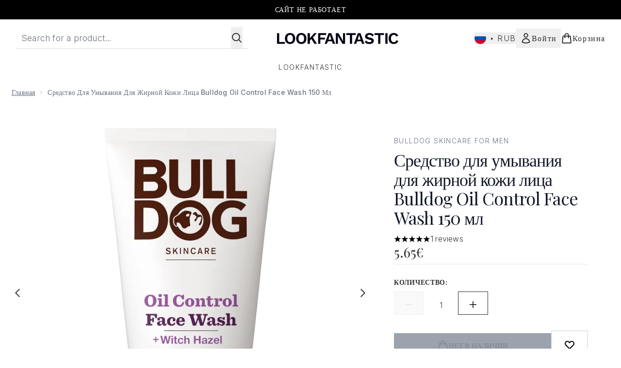

--- FILE ---
content_type: text/html
request_url: https://www.lookfantastic.ru/fragments/productGalleryFragment?masterSku=11393162
body_size: -1432
content:
<figure class="carouselImages min-w-full"> <picture> <source srcset="https://www.lookfantastic.ru/images?url=https://static.thcdn.com/productimg/original/11393162-2385229001765272.jpg&format=webp&auto=avif&width=472&height=472&fit=cover 1x, https://www.lookfantastic.ru/images?url=https://static.thcdn.com/productimg/original/11393162-2385229001765272.jpg&format=webp&auto=avif&width=472&height=472&fit=cover&dpr=2 2x" media="(max-width: 430px)"><source srcset="https://www.lookfantastic.ru/images?url=https://static.thcdn.com/productimg/original/11393162-2385229001765272.jpg&format=webp&auto=avif&width=700&height=700&fit=cover 1x, https://www.lookfantastic.ru/images?url=https://static.thcdn.com/productimg/original/11393162-2385229001765272.jpg&format=webp&auto=avif&width=700&height=700&fit=cover&dpr=2 2x" media="(max-width: 640px)"><source srcset="https://www.lookfantastic.ru/images?url=https://static.thcdn.com/productimg/original/11393162-2385229001765272.jpg&format=webp&auto=avif&width=800&height=800&fit=cover 1x, https://www.lookfantastic.ru/images?url=https://static.thcdn.com/productimg/original/11393162-2385229001765272.jpg&format=webp&auto=avif&width=800&height=800&fit=cover&dpr=2 2x" media="(max-width: 768px)"><source srcset="https://www.lookfantastic.ru/images?url=https://static.thcdn.com/productimg/original/11393162-2385229001765272.jpg&format=webp&auto=avif&width=650&height=650&fit=cover 1x, https://www.lookfantastic.ru/images?url=https://static.thcdn.com/productimg/original/11393162-2385229001765272.jpg&format=webp&auto=avif&width=650&height=650&fit=cover&dpr=2 2x" media="(max-width: 1024px)"><source srcset="https://www.lookfantastic.ru/images?url=https://static.thcdn.com/productimg/original/11393162-2385229001765272.jpg&format=webp&auto=avif&width=820&height=820&fit=cover 1x, https://www.lookfantastic.ru/images?url=https://static.thcdn.com/productimg/original/11393162-2385229001765272.jpg&format=webp&auto=avif&width=820&height=820&fit=cover&dpr=2 2x" media="(max-width: 1366px)">  <img src="https://www.lookfantastic.ru/images?url=https://static.thcdn.com/productimg/original/11393162-2385229001765272.jpg&format=webp&auto=avif&width=1200&height=1200&fit=cover" srcset="https://www.lookfantastic.ru/images?url=https://static.thcdn.com/productimg/original/11393162-2385229001765272.jpg&format=webp&auto=avif&width=1200&height=1200&fit=cover 1x, https://www.lookfantastic.ru/images?url=https://static.thcdn.com/productimg/original/11393162-2385229001765272.jpg&format=webp&auto=avif&width=1200&height=1200&fit=cover&dpr=2 2x" alt="Средство для умывания для жирной кожи лица Bulldog Oil Control Face Wash 150 мл Image 2" loading="eager" width="1200" height="1200" class="snap-center h-full object-cover mx-auto" decoding="auto" fetchpriority="auto">  </picture>    </figure><figure class="carouselImages min-w-full"> <picture> <source srcset="https://www.lookfantastic.ru/images?url=https://static.thcdn.com/productimg/original/11393162-2565229001804875.jpg&format=webp&auto=avif&width=472&height=472&fit=cover 1x, https://www.lookfantastic.ru/images?url=https://static.thcdn.com/productimg/original/11393162-2565229001804875.jpg&format=webp&auto=avif&width=472&height=472&fit=cover&dpr=2 2x" media="(max-width: 430px)"><source srcset="https://www.lookfantastic.ru/images?url=https://static.thcdn.com/productimg/original/11393162-2565229001804875.jpg&format=webp&auto=avif&width=700&height=700&fit=cover 1x, https://www.lookfantastic.ru/images?url=https://static.thcdn.com/productimg/original/11393162-2565229001804875.jpg&format=webp&auto=avif&width=700&height=700&fit=cover&dpr=2 2x" media="(max-width: 640px)"><source srcset="https://www.lookfantastic.ru/images?url=https://static.thcdn.com/productimg/original/11393162-2565229001804875.jpg&format=webp&auto=avif&width=800&height=800&fit=cover 1x, https://www.lookfantastic.ru/images?url=https://static.thcdn.com/productimg/original/11393162-2565229001804875.jpg&format=webp&auto=avif&width=800&height=800&fit=cover&dpr=2 2x" media="(max-width: 768px)"><source srcset="https://www.lookfantastic.ru/images?url=https://static.thcdn.com/productimg/original/11393162-2565229001804875.jpg&format=webp&auto=avif&width=650&height=650&fit=cover 1x, https://www.lookfantastic.ru/images?url=https://static.thcdn.com/productimg/original/11393162-2565229001804875.jpg&format=webp&auto=avif&width=650&height=650&fit=cover&dpr=2 2x" media="(max-width: 1024px)"><source srcset="https://www.lookfantastic.ru/images?url=https://static.thcdn.com/productimg/original/11393162-2565229001804875.jpg&format=webp&auto=avif&width=820&height=820&fit=cover 1x, https://www.lookfantastic.ru/images?url=https://static.thcdn.com/productimg/original/11393162-2565229001804875.jpg&format=webp&auto=avif&width=820&height=820&fit=cover&dpr=2 2x" media="(max-width: 1366px)">  <img src="https://www.lookfantastic.ru/images?url=https://static.thcdn.com/productimg/original/11393162-2565229001804875.jpg&format=webp&auto=avif&width=1200&height=1200&fit=cover" srcset="https://www.lookfantastic.ru/images?url=https://static.thcdn.com/productimg/original/11393162-2565229001804875.jpg&format=webp&auto=avif&width=1200&height=1200&fit=cover 1x, https://www.lookfantastic.ru/images?url=https://static.thcdn.com/productimg/original/11393162-2565229001804875.jpg&format=webp&auto=avif&width=1200&height=1200&fit=cover&dpr=2 2x" alt="Средство для умывания для жирной кожи лица Bulldog Oil Control Face Wash 150 мл Image 3" loading="eager" width="1200" height="1200" class="snap-center h-full object-cover mx-auto" decoding="auto" fetchpriority="auto">  </picture>    </figure><figure class="carouselImages min-w-full"> <picture> <source srcset="https://www.lookfantastic.ru/images?url=https://static.thcdn.com/productimg/original/11393162-8385229001843875.jpg&format=webp&auto=avif&width=472&height=472&fit=cover 1x, https://www.lookfantastic.ru/images?url=https://static.thcdn.com/productimg/original/11393162-8385229001843875.jpg&format=webp&auto=avif&width=472&height=472&fit=cover&dpr=2 2x" media="(max-width: 430px)"><source srcset="https://www.lookfantastic.ru/images?url=https://static.thcdn.com/productimg/original/11393162-8385229001843875.jpg&format=webp&auto=avif&width=700&height=700&fit=cover 1x, https://www.lookfantastic.ru/images?url=https://static.thcdn.com/productimg/original/11393162-8385229001843875.jpg&format=webp&auto=avif&width=700&height=700&fit=cover&dpr=2 2x" media="(max-width: 640px)"><source srcset="https://www.lookfantastic.ru/images?url=https://static.thcdn.com/productimg/original/11393162-8385229001843875.jpg&format=webp&auto=avif&width=800&height=800&fit=cover 1x, https://www.lookfantastic.ru/images?url=https://static.thcdn.com/productimg/original/11393162-8385229001843875.jpg&format=webp&auto=avif&width=800&height=800&fit=cover&dpr=2 2x" media="(max-width: 768px)"><source srcset="https://www.lookfantastic.ru/images?url=https://static.thcdn.com/productimg/original/11393162-8385229001843875.jpg&format=webp&auto=avif&width=650&height=650&fit=cover 1x, https://www.lookfantastic.ru/images?url=https://static.thcdn.com/productimg/original/11393162-8385229001843875.jpg&format=webp&auto=avif&width=650&height=650&fit=cover&dpr=2 2x" media="(max-width: 1024px)"><source srcset="https://www.lookfantastic.ru/images?url=https://static.thcdn.com/productimg/original/11393162-8385229001843875.jpg&format=webp&auto=avif&width=820&height=820&fit=cover 1x, https://www.lookfantastic.ru/images?url=https://static.thcdn.com/productimg/original/11393162-8385229001843875.jpg&format=webp&auto=avif&width=820&height=820&fit=cover&dpr=2 2x" media="(max-width: 1366px)">  <img src="https://www.lookfantastic.ru/images?url=https://static.thcdn.com/productimg/original/11393162-8385229001843875.jpg&format=webp&auto=avif&width=1200&height=1200&fit=cover" srcset="https://www.lookfantastic.ru/images?url=https://static.thcdn.com/productimg/original/11393162-8385229001843875.jpg&format=webp&auto=avif&width=1200&height=1200&fit=cover 1x, https://www.lookfantastic.ru/images?url=https://static.thcdn.com/productimg/original/11393162-8385229001843875.jpg&format=webp&auto=avif&width=1200&height=1200&fit=cover&dpr=2 2x" alt="Средство для умывания для жирной кожи лица Bulldog Oil Control Face Wash 150 мл Image 4" loading="eager" width="1200" height="1200" class="snap-center h-full object-cover mx-auto" decoding="auto" fetchpriority="auto">  </picture>    </figure><figure class="carouselImages min-w-full"> <picture> <source srcset="https://www.lookfantastic.ru/images?url=https://static.thcdn.com/productimg/original/11393162-2195229001885419.jpg&format=webp&auto=avif&width=472&height=472&fit=cover 1x, https://www.lookfantastic.ru/images?url=https://static.thcdn.com/productimg/original/11393162-2195229001885419.jpg&format=webp&auto=avif&width=472&height=472&fit=cover&dpr=2 2x" media="(max-width: 430px)"><source srcset="https://www.lookfantastic.ru/images?url=https://static.thcdn.com/productimg/original/11393162-2195229001885419.jpg&format=webp&auto=avif&width=700&height=700&fit=cover 1x, https://www.lookfantastic.ru/images?url=https://static.thcdn.com/productimg/original/11393162-2195229001885419.jpg&format=webp&auto=avif&width=700&height=700&fit=cover&dpr=2 2x" media="(max-width: 640px)"><source srcset="https://www.lookfantastic.ru/images?url=https://static.thcdn.com/productimg/original/11393162-2195229001885419.jpg&format=webp&auto=avif&width=800&height=800&fit=cover 1x, https://www.lookfantastic.ru/images?url=https://static.thcdn.com/productimg/original/11393162-2195229001885419.jpg&format=webp&auto=avif&width=800&height=800&fit=cover&dpr=2 2x" media="(max-width: 768px)"><source srcset="https://www.lookfantastic.ru/images?url=https://static.thcdn.com/productimg/original/11393162-2195229001885419.jpg&format=webp&auto=avif&width=650&height=650&fit=cover 1x, https://www.lookfantastic.ru/images?url=https://static.thcdn.com/productimg/original/11393162-2195229001885419.jpg&format=webp&auto=avif&width=650&height=650&fit=cover&dpr=2 2x" media="(max-width: 1024px)"><source srcset="https://www.lookfantastic.ru/images?url=https://static.thcdn.com/productimg/original/11393162-2195229001885419.jpg&format=webp&auto=avif&width=820&height=820&fit=cover 1x, https://www.lookfantastic.ru/images?url=https://static.thcdn.com/productimg/original/11393162-2195229001885419.jpg&format=webp&auto=avif&width=820&height=820&fit=cover&dpr=2 2x" media="(max-width: 1366px)">  <img src="https://www.lookfantastic.ru/images?url=https://static.thcdn.com/productimg/original/11393162-2195229001885419.jpg&format=webp&auto=avif&width=1200&height=1200&fit=cover" srcset="https://www.lookfantastic.ru/images?url=https://static.thcdn.com/productimg/original/11393162-2195229001885419.jpg&format=webp&auto=avif&width=1200&height=1200&fit=cover 1x, https://www.lookfantastic.ru/images?url=https://static.thcdn.com/productimg/original/11393162-2195229001885419.jpg&format=webp&auto=avif&width=1200&height=1200&fit=cover&dpr=2 2x" alt="Средство для умывания для жирной кожи лица Bulldog Oil Control Face Wash 150 мл Image 5" loading="eager" width="1200" height="1200" class="snap-center h-full object-cover mx-auto" decoding="auto" fetchpriority="auto">  </picture>    </figure>

--- FILE ---
content_type: text/html
request_url: https://www.lookfantastic.ru/fragments/productThumbnailFragment?masterSku=11393162
body_size: -1701
content:
<li class="mr-6"><button class="product-thumbnail" aria-label="Open image  2 (Средство для умывания для жирной кожи лица Bulldog Oil Control Face Wash 150 мл)"><figure class="pointer-events-none thumbnail-image aspect-square"> <picture>   <img src="https://www.lookfantastic.ru/images?url=https://static.thcdn.com/productimg/original/11393162-2385229001765272.jpg&format=webp&auto=avif&width=100&height=100&fit=cover" alt="Средство для умывания для жирной кожи лица Bulldog Oil Control Face Wash 150 мл Image 2" loading="lazy" width="100" height="100" class="max-w-none cursor-pointer  object-cover mx-auto" decoding="auto" fetchpriority="low">  </picture>    </figure></button></li><li class="mr-6"><button class="product-thumbnail" aria-label="Open image  3 (Средство для умывания для жирной кожи лица Bulldog Oil Control Face Wash 150 мл)"><figure class="pointer-events-none thumbnail-image aspect-square"> <picture>   <img src="https://www.lookfantastic.ru/images?url=https://static.thcdn.com/productimg/original/11393162-2565229001804875.jpg&format=webp&auto=avif&width=100&height=100&fit=cover" alt="Средство для умывания для жирной кожи лица Bulldog Oil Control Face Wash 150 мл Image 3" loading="lazy" width="100" height="100" class="max-w-none cursor-pointer  object-cover mx-auto" decoding="auto" fetchpriority="low">  </picture>    </figure></button></li><li class="mr-6"><button class="product-thumbnail" aria-label="Open image  4 (Средство для умывания для жирной кожи лица Bulldog Oil Control Face Wash 150 мл)"><figure class="pointer-events-none thumbnail-image aspect-square"> <picture>   <img src="https://www.lookfantastic.ru/images?url=https://static.thcdn.com/productimg/original/11393162-8385229001843875.jpg&format=webp&auto=avif&width=100&height=100&fit=cover" alt="Средство для умывания для жирной кожи лица Bulldog Oil Control Face Wash 150 мл Image 4" loading="lazy" width="100" height="100" class="max-w-none cursor-pointer  object-cover mx-auto" decoding="auto" fetchpriority="low">  </picture>    </figure></button></li><li class="mr-6"><button class="product-thumbnail" aria-label="Open image  5 (Средство для умывания для жирной кожи лица Bulldog Oil Control Face Wash 150 мл)"><figure class="pointer-events-none thumbnail-image aspect-square"> <picture>   <img src="https://www.lookfantastic.ru/images?url=https://static.thcdn.com/productimg/original/11393162-2195229001885419.jpg&format=webp&auto=avif&width=100&height=100&fit=cover" alt="Средство для умывания для жирной кожи лица Bulldog Oil Control Face Wash 150 мл Image 5" loading="lazy" width="100" height="100" class="max-w-none cursor-pointer  object-cover mx-auto" decoding="auto" fetchpriority="low">  </picture>    </figure></button></li>